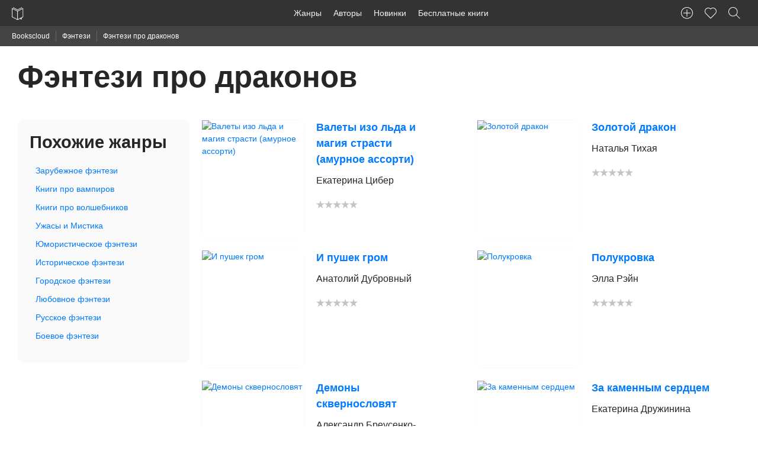

--- FILE ---
content_type: text/html; charset=UTF-8
request_url: https://bookscloud.ru/genres/93?page=23
body_size: 4938
content:
<!DOCTYPE html>
<html lang="ru" >
<head>
    <meta charset="utf-8">
    <meta name="viewport" content="width=device-width, initial-scale=1">
    <meta name="csrf-token" content="zg1YzTEisSY6uxEnMhf4w3HkG42glHvVCRPtDGhn">

    <title>Фэнтези про драконов – скачать в fb2, epub, txt, pdf или читать онлайн бесплатно</title>
    <meta name="description" content="Электронная библиотека Bookscloud предлагает скачать книги жанра «Фэнтези про драконов» в FB2, ePub, TXT, PDF или читать онлайн бесплатно.">

    <link rel="stylesheet" href="https://bookscloud.ru/css/app.css">

    <link rel="apple-touch-icon" href="https://bookscloud.ru/icons/touch-icon-iphone.png">
    <link rel="apple-touch-icon" sizes="152x152" href="https://bookscloud.ru/img/icons/touch-icon-ipad.png">
    <link rel="apple-touch-icon" sizes="180x180" href="https://bookscloud.ru/img/icons/touch-icon-iphone-retina.png">
    <link rel="apple-touch-icon" sizes="167x167" href="https://bookscloud.ru/img/icons/touch-icon-ipad-retina.png">
    <link rel="shortcut icon" type="image/png" href="https://bookscloud.ru/favicon.ico"/>

        <meta property="og:title" content="Фэнтези про драконов" />
    <meta property="og:description"
          content="Электронная библиотека Bookscloud предлагает скачать книги жанра «Фэнтези про драконов» в fb2, epub, txt, pdf или читать онлайн бесплатно." />
    <meta property="og:url" content="https://bookscloud.ru/genres/93" />
    <meta property="og:type" content="website" />
    <meta property="og:image" content="https://bookscloud.ru/img/icons/touch-icon-ipad-retina.png" />

</head>
<body>
    
    <nav class="top-panel">
    <div class="row">
        <div class="top-left">
            <a href="https://bookscloud.ru" class="brand-logo">
                <img height="44" width="20" src="https://bookscloud.ru/img/general/logo.svg" alt="Bookscloud">
            </a>
            <div class="mobile-bars pull-right show-for-mobile">
                <span class="mobile-bars__bar"></span>
                <span class="mobile-bars__bar"></span>
                <span class="mobile-bars__bar"></span>
            </div>
        </div>
        <div class="top-panel-left top-menu">
            <ul class="top-panel-nav">
                <li><a href="https://bookscloud.ru/genres">Жанры</a></li>
                <li><a href="https://bookscloud.ru/authors">Авторы</a></li>
                <li><a href="https://bookscloud.ru/books">Новинки</a></li>
                <li><a href="https://bookscloud.ru/books/free">Бесплатные книги</a></li>
            </ul>
        </div>
        <div class="top-panel-right">
            <ul class="top-panel-nav">
                <li><a title="Добавить книгу" class="user-nav-create-book" href="https://bookscloud.ru/books/create"></a></li>
                <li id="favorites"><a class="user-nav-heart" href="#"><sup class="favorite-count"></sup></a></li>
                <li>
                    <button class="top-panel-search user-nav-search"></button>
                </li>
            </ul>
        </div>
    </div>
</nav>
    
    <div class="breadcrumbs">
        <div class="row col">
            <ul>
                <li><a href="https://bookscloud.ru">Bookscloud</a></li>

                                    <li>
                        <a href="https://bookscloud.ru/genres/88">
                            Фэнтези
                        </a>
                    </li>
                
                <li>Фэнтези про драконов</li>
            </ul>
        </div>
    </div>

    <div class="row mb-40">

        <div class="col-12">
            <h1 class="page-title mb-40 mt-20">Фэнтези про драконов</h1>
        </div>

        <div class="col-desktop-3 col-tablet-4 col-12 mb-20">

            <div class="genres-aside has-radius-default">

                <h2 class="h3">Похожие жанры</h2>

                <ul class="mt-20">
                    
                        
                            
                            <li>
                                <a href="https://bookscloud.ru/genres/89">Зарубежное фэнтези</a>
                            </li>
                        
                            
                            <li>
                                <a href="https://bookscloud.ru/genres/90">Книги про вампиров</a>
                            </li>
                        
                            
                            <li>
                                <a href="https://bookscloud.ru/genres/91">Книги про волшебников</a>
                            </li>
                        
                            
                            <li>
                                <a href="https://bookscloud.ru/genres/92">Ужасы и Мистика</a>
                            </li>
                        
                                                            
                            
                            <li>
                                <a href="https://bookscloud.ru/genres/94">Юмористическое фэнтези</a>
                            </li>
                        
                            
                            <li>
                                <a href="https://bookscloud.ru/genres/95">Историческое фэнтези</a>
                            </li>
                        
                            
                            <li>
                                <a href="https://bookscloud.ru/genres/96">Городское фэнтези</a>
                            </li>
                        
                            
                            <li>
                                <a href="https://bookscloud.ru/genres/97">Любовное фэнтези</a>
                            </li>
                        
                            
                            <li>
                                <a href="https://bookscloud.ru/genres/98">Русское фэнтези</a>
                            </li>
                        
                            
                            <li>
                                <a href="https://bookscloud.ru/genres/99">Боевое фэнтези</a>
                            </li>
                        
                                    </ul>

            </div>

        </div>

        <div class="col-desktop-9 col-tablet-12">

            <div class="row">

                
                    <div class="col-desktop-6 col-tablet-6 col-12 mb-20 mh-bb newBook">

                        <div class="row">

                            <div class="col-desktop-5 col-4">
                                <a href="https://bookscloud.ru/books/223275">
                                    <img class="fw has-radius-default"
                                         src=" https://partnersdnld.litres.ru/pub/c/cover_h270/23887712.jpg" alt="Валеты изо льда и магия страсти (амурное ассорти)">
                                </a>
                            </div>

                            <div class="col-desktop-6 col-8">

                                <a title="Валеты изо льда и магия страсти (амурное ассорти)" class="block mb-10 newBook__title bolder"
                                   href="https://bookscloud.ru/books/223275">Валеты изо льда и магия страсти (амурное ассорти)</a>

                                                                    <span class="block mb-20 newBook__author">Екатерина Цибер</span>
                                
                                <div class="rating rating_small block mb-20" data-allow="false" data-count="0" data-avg="0"></div>

                                
                            </div>
                        </div>

                    </div>

                
                    <div class="col-desktop-6 col-tablet-6 col-12 mb-20 mh-bb newBook">

                        <div class="row">

                            <div class="col-desktop-5 col-4">
                                <a href="https://bookscloud.ru/books/223355">
                                    <img class="fw has-radius-default"
                                         src=" https://partnersdnld.litres.ru/pub/c/cover_h270/18733960.jpg" alt="Золотой дракон">
                                </a>
                            </div>

                            <div class="col-desktop-6 col-8">

                                <a title="Золотой дракон" class="block mb-10 newBook__title bolder"
                                   href="https://bookscloud.ru/books/223355">Золотой дракон</a>

                                                                    <span class="block mb-20 newBook__author">Наталья Тихая</span>
                                
                                <div class="rating rating_small block mb-20" data-allow="false" data-count="0" data-avg="0"></div>

                                
                            </div>
                        </div>

                    </div>

                
                    <div class="col-desktop-6 col-tablet-6 col-12 mb-20 mh-bb newBook">

                        <div class="row">

                            <div class="col-desktop-5 col-4">
                                <a href="https://bookscloud.ru/books/223359">
                                    <img class="fw has-radius-default"
                                         src=" https://partnersdnld.litres.ru/pub/c/cover_h270/21205186.jpg" alt="И пушек гром">
                                </a>
                            </div>

                            <div class="col-desktop-6 col-8">

                                <a title="И пушек гром" class="block mb-10 newBook__title bolder"
                                   href="https://bookscloud.ru/books/223359">И пушек гром</a>

                                                                    <span class="block mb-20 newBook__author">Анатолий Дубровный</span>
                                
                                <div class="rating rating_small block mb-20" data-allow="false" data-count="0" data-avg="0"></div>

                                
                            </div>
                        </div>

                    </div>

                
                    <div class="col-desktop-6 col-tablet-6 col-12 mb-20 mh-bb newBook">

                        <div class="row">

                            <div class="col-desktop-5 col-4">
                                <a href="https://bookscloud.ru/books/223361">
                                    <img class="fw has-radius-default"
                                         src=" https://partnersdnld.litres.ru/pub/c/cover_h270/20615501.jpg" alt="Полукровка">
                                </a>
                            </div>

                            <div class="col-desktop-6 col-8">

                                <a title="Полукровка" class="block mb-10 newBook__title bolder"
                                   href="https://bookscloud.ru/books/223361">Полукровка</a>

                                                                    <span class="block mb-20 newBook__author">Элла Рэйн</span>
                                
                                <div class="rating rating_small block mb-20" data-allow="false" data-count="0" data-avg="0"></div>

                                
                            </div>
                        </div>

                    </div>

                
                    <div class="col-desktop-6 col-tablet-6 col-12 mb-20 mh-bb newBook">

                        <div class="row">

                            <div class="col-desktop-5 col-4">
                                <a href="https://bookscloud.ru/books/223375">
                                    <img class="fw has-radius-default"
                                         src=" https://partnersdnld.litres.ru/pub/c/cover_h270/22058005.jpg" alt="Демоны сквернословят">
                                </a>
                            </div>

                            <div class="col-desktop-6 col-8">

                                <a title="Демоны сквернословят" class="block mb-10 newBook__title bolder"
                                   href="https://bookscloud.ru/books/223375">Демоны сквернословят</a>

                                                                    <span class="block mb-20 newBook__author">Александр Бреусенко-Кузнецов</span>
                                
                                <div class="rating rating_small block mb-20" data-allow="false" data-count="0" data-avg="0"></div>

                                
                            </div>
                        </div>

                    </div>

                
                    <div class="col-desktop-6 col-tablet-6 col-12 mb-20 mh-bb newBook">

                        <div class="row">

                            <div class="col-desktop-5 col-4">
                                <a href="https://bookscloud.ru/books/223398">
                                    <img class="fw has-radius-default"
                                         src=" https://partnersdnld.litres.ru/pub/c/cover_h270/23785159.jpg" alt="За каменным сердцем">
                                </a>
                            </div>

                            <div class="col-desktop-6 col-8">

                                <a title="За каменным сердцем" class="block mb-10 newBook__title bolder"
                                   href="https://bookscloud.ru/books/223398">За каменным сердцем</a>

                                                                    <span class="block mb-20 newBook__author">Екатерина Дружинина</span>
                                
                                <div class="rating rating_small block mb-20" data-allow="false" data-count="0" data-avg="0"></div>

                                
                            </div>
                        </div>

                    </div>

                
                    <div class="col-desktop-6 col-tablet-6 col-12 mb-20 mh-bb newBook">

                        <div class="row">

                            <div class="col-desktop-5 col-4">
                                <a href="https://bookscloud.ru/books/223449">
                                    <img class="fw has-radius-default"
                                         src=" https://partnersdnld.litres.ru/pub/c/cover_h270/18800031.jpg" alt="Остров последнего дракона">
                                </a>
                            </div>

                            <div class="col-desktop-6 col-8">

                                <a title="Остров последнего дракона" class="block mb-10 newBook__title bolder"
                                   href="https://bookscloud.ru/books/223449">Остров последнего дракона</a>

                                                                    <span class="block mb-20 newBook__author">Виктория Ковалева</span>
                                
                                <div class="rating rating_small block mb-20" data-allow="false" data-count="0" data-avg="0"></div>

                                
                            </div>
                        </div>

                    </div>

                
                    <div class="col-desktop-6 col-tablet-6 col-12 mb-20 mh-bb newBook">

                        <div class="row">

                            <div class="col-desktop-5 col-4">
                                <a href="https://bookscloud.ru/books/223472">
                                    <img class="fw has-radius-default"
                                         src=" https://partnersdnld.litres.ru/pub/c/cover_h270/18403045.jpg" alt="Слабость дракона">
                                </a>
                            </div>

                            <div class="col-desktop-6 col-8">

                                <a title="Слабость дракона" class="block mb-10 newBook__title bolder"
                                   href="https://bookscloud.ru/books/223472">Слабость дракона</a>

                                                                    <span class="block mb-20 newBook__author">Алексей Даркелов</span>
                                
                                <div class="rating rating_small block mb-20" data-allow="false" data-count="0" data-avg="0"></div>

                                
                            </div>
                        </div>

                    </div>

                
                    <div class="col-desktop-6 col-tablet-6 col-12 mb-20 mh-bb newBook">

                        <div class="row">

                            <div class="col-desktop-5 col-4">
                                <a href="https://bookscloud.ru/books/223656">
                                    <img class="fw has-radius-default"
                                         src=" https://partnersdnld.litres.ru/pub/c/cover_h270/68777949.jpg" alt="Тайны Чароводья. Книга первая">
                                </a>
                            </div>

                            <div class="col-desktop-6 col-8">

                                <a title="Тайны Чароводья. Книга первая" class="block mb-10 newBook__title bolder"
                                   href="https://bookscloud.ru/books/223656">Тайны Чароводья. Книга первая</a>

                                                                    <span class="block mb-20 newBook__author">Юлия Иванова</span>
                                
                                <div class="rating rating_small block mb-20" data-allow="false" data-count="0" data-avg="0"></div>

                                
                            </div>
                        </div>

                    </div>

                
                    <div class="col-desktop-6 col-tablet-6 col-12 mb-20 mh-bb newBook">

                        <div class="row">

                            <div class="col-desktop-5 col-4">
                                <a href="https://bookscloud.ru/books/223673">
                                    <img class="fw has-radius-default"
                                         src=" https://partnersdnld.litres.ru/pub/c/cover_h270/68722470.jpg" alt="Двор драконов">
                                </a>
                            </div>

                            <div class="col-desktop-6 col-8">

                                <a title="Двор драконов" class="block mb-10 newBook__title bolder"
                                   href="https://bookscloud.ru/books/223673">Двор драконов</a>

                                                                    <span class="block mb-20 newBook__author">Фрост Кей</span>
                                
                                <div class="rating rating_small block mb-20" data-allow="false" data-count="0" data-avg="0"></div>

                                
                            </div>
                        </div>

                    </div>

                
            </div>

            <div class="row text-center"><ul class="pagination">
        
                    <li><a href="https://bookscloud.ru/genres/93?page=22" rel="prev">&laquo;</a></li>
        
        
                    
            
            
                                                                        <li><a href="https://bookscloud.ru/genres/93?page=1">1</a></li>
                                                                                <li><a href="https://bookscloud.ru/genres/93?page=2">2</a></li>
                                                                    
                            <li class="disabled"><span>...</span></li>
            
            
                                
            
            
                                                                        <li><a href="https://bookscloud.ru/genres/93?page=20">20</a></li>
                                                                                <li><a href="https://bookscloud.ru/genres/93?page=21">21</a></li>
                                                                                <li><a href="https://bookscloud.ru/genres/93?page=22">22</a></li>
                                                                                <li class="active"><span>23</span></li>
                                                                                <li><a href="https://bookscloud.ru/genres/93?page=24">24</a></li>
                                                                                <li><a href="https://bookscloud.ru/genres/93?page=25">25</a></li>
                                                                                <li><a href="https://bookscloud.ru/genres/93?page=26">26</a></li>
                                                                    
                            <li class="disabled"><span>...</span></li>
            
            
                                
            
            
                                                                        <li><a href="https://bookscloud.ru/genres/93?page=33">33</a></li>
                                                                                <li><a href="https://bookscloud.ru/genres/93?page=34">34</a></li>
                                                        
        
                    <li><a href="https://bookscloud.ru/genres/93?page=24" rel="next">&raquo;</a></li>
            </ul>
</div>

        </div>
    </div>

            <footer class="footer">
    <div class="row">
        <div class="col-desktop-10 center-block-desktop col-12">
            <div class="row">
                <div class="col-desktop-4 col-12">
                    <ul>
                        <li><a href="https://bookscloud.ru/pages/about">О нас</a></li>
                        <li><a href="https://bookscloud.ru/pages/policy">Политика конфиденциальности</a></li>
                        <li><a href="https://bookscloud.ru/pages/terms">Пользовательское соглашение</a></li>
                        <li><a href="https://bookscloud.ru/pages/dmca">DMCA</a></li>
                        <li><a href="https://bookscloud.ru/books/create">Добавить книгу</a></li>
                    </ul>
                </div>
                <div class="col-desktop-4 col-12">
                    <ul>
                        <li><a href="https://bookscloud.ru/genres">Книжные жанры</a></li>
                        <li><a href="https://bookscloud.ru/books">Новинки</a></li>
                        <li><a href="https://bookscloud.ru/authors">Авторы</a></li>
                        <li><a href="https://bookscloud.ru/what-reading">Что почитать?</a></li>
                        <li><a href="https://bookscloud.ru/books/free">Бесплатные книги</a></li>
                    </ul>
                </div>
            </div>
        </div>
    </div>
    <div class="row pb-20">
        <div class="col-desktop-10 center-block-desktop col-12">
            <hr>
            <div class="row">
                <div class="col-desktop-6 col-12">
                    <small>&copy; 2026 Bookscloud - книжный магазин. Все права защищены.</small><br>
                    <small>Bookscloud сотрудничает с ЛитРес и распространяет только лицензионные книги или Public Domain-контент</small>
<!--                    <p class="ae-rights">Разработка сайта с <span class="heart"></span>  <a href="https://aedevstudio.com/services/web-development?utm_source=bookscloud&utm_medium=organic&utm_campaign=bookscloud_copyrights&utm_content=footer_link&utm_term=webdevelopment" target="_blank" title="Разработка сайтов"> AEDevStudio</a></p>-->
                </div>
                <div class="col-desktop-6 col-12 text-right">
                    <small>Написать нам:<br> <a href="mailto:info@bookscloud.ru">info@bookscloud.ru</a></small>
                </div>
            </div>
        </div>
    </div>
</footer>    
    <div class="p-search">
    <div class="row">
        <div class="col-desktop-2 col-tablet-1 col-1"></div>
        <div class="col-desktop-8 col-tablet-10 col-10">
            <form class="p-search__form" action="https://bookscloud.ru">
                <div class="row">
                    <div class="col-12">
                        <input class="p-search__input" type="text" name="q" placeholder="Введите название книги или автора...">
                    </div>
                    <div class="col-12">
                        <div id="p-search" class="p-search__preloaded-content">
                            <ul class="p-search__genres">
                                <li class="p-search__genres-title">Подборки книг для тех, кто не знает что почитать:</li>
                                <li>
                                    <a href="https://bookscloud.ru/books/1307">
                                        <img class="inline-block has-radius-default" width="50" src="https://bookscloud.ru/uploads/books/160/1307.jpg"
                                             alt="Граф Монте-Кристо">
                                        <div class="inline-block">
                                            <span class="block">Граф Монте-Кристо</span>
                                            <span class="block">Александр Дюма</span>
                                        </div>
                                    </a>
                                </li>
                                <li>
                                    <a href="https://bookscloud.ru/books/2552">
                                        <img class="inline-block has-radius-default" width="50" src="https://bookscloud.ru/uploads/books/160/2552.jpg"
                                             alt="Дракула">
                                        <div class="inline-block">
                                            <span class="block">Дракула</span>
                                            <span class="block">Брэм Стокер</span>
                                        </div>
                                    </a>
                                </li>
                                <li>
                                    <a href="https://bookscloud.ru/books/13178">
                                        <img class="inline-block has-radius-default" width="50" src="https://bookscloud.ru/uploads/books/160/13178.jpg"
                                             alt="Гроза">
                                        <div class="inline-block">
                                            <span class="block">Гроза</span>
                                            <span class="block">Александр Островский</span>
                                        </div>
                                    </a>
                                </li>
                            </ul>
                            <ul class="p-search__genres">
                                <li class="p-search__genres-title">Cамые популярные жанры:</li>
                                <li><a href="https://bookscloud.ru/genres/1">Классика</a></li>
                                <li><a href="https://bookscloud.ru/genres/122">Любовные романы</a></li>
                                <li><a href="https://bookscloud.ru/genres/130">Публицистика</a></li>
                                <li><a href="https://bookscloud.ru/genres/149">Поэзия, Драматургия</a></li>
                                <li><a href="https://bookscloud.ru/genres/186">Наука, Образование</a></li>
                                <li><a href="https://bookscloud.ru/genres/222">Повести, рассказы</a></li>
                            </ul>
                        </div>
                    </div>
                </div>
            </form>
        </div>
    </div>
</div>
    <script src="https://ajax.googleapis.com/ajax/libs/jquery/1.12.4/jquery.min.js"></script>
    <script async src="https://bookscloud.ru/js/app.min.js"></script>
    <script async src="https://bookscloud.ru/js/rating.min.js"></script>

        <script>

        $(document).on('click', '.btn.more', function (event) {
            $(this).toggleClass('opened');
        });

    </script>

    <script type="application/ld+json">
        {
            "@context":"http://schema.org",
            "@type":"ItemList",
            "itemListElement":[
                                    {
                        "@type":"ListItem",
                        "position":1,
                        "url":"https://bookscloud.ru/books/223275"
                    },                                    {
                        "@type":"ListItem",
                        "position":2,
                        "url":"https://bookscloud.ru/books/223355"
                    },                                    {
                        "@type":"ListItem",
                        "position":3,
                        "url":"https://bookscloud.ru/books/223359"
                    },                                    {
                        "@type":"ListItem",
                        "position":4,
                        "url":"https://bookscloud.ru/books/223361"
                    },                                    {
                        "@type":"ListItem",
                        "position":5,
                        "url":"https://bookscloud.ru/books/223375"
                    },                                    {
                        "@type":"ListItem",
                        "position":6,
                        "url":"https://bookscloud.ru/books/223398"
                    },                                    {
                        "@type":"ListItem",
                        "position":7,
                        "url":"https://bookscloud.ru/books/223449"
                    },                                    {
                        "@type":"ListItem",
                        "position":8,
                        "url":"https://bookscloud.ru/books/223472"
                    },                                    {
                        "@type":"ListItem",
                        "position":9,
                        "url":"https://bookscloud.ru/books/223656"
                    },                                    {
                        "@type":"ListItem",
                        "position":10,
                        "url":"https://bookscloud.ru/books/223673"
                    }                            ]
        }
    </script>

    <script type="text/javascript">(function(m,e,t,r,i,k,a){m[i]=m[i]||function(){(m[i].a=m[i].a||[]).push(arguments)}; m[i].l=1*new Date();k=e.createElement(t),a=e.getElementsByTagName(t)[0],k.async=1,k.src=r,a.parentNode.insertBefore(k,a)}) (window, document, "script", "https://cdn.jsdelivr.net/npm/yandex-metrica-watch/tag.js", "ym"); ym(41835204, "init", { clickmap:true, trackLinks:true, accurateTrackBounce:true, webvisor:true, trackHash:true, ecommerce:"dataLayer" });</script> <noscript><div><img src="https://mc.yandex.ru/watch/41835204" style="position:absolute; left:-9999px;" alt="" /></div></noscript>
    
    <script async src="https://www.googletagmanager.com/gtag/js?id=UA-92563213-1"></script>
    <script>
        window.dataLayer = window.dataLayer || [];
        function gtag(){dataLayer.push(arguments);}
        gtag('js', new Date());
        gtag('config', 'UA-92563213-1');
    </script>
</body>
</html>
